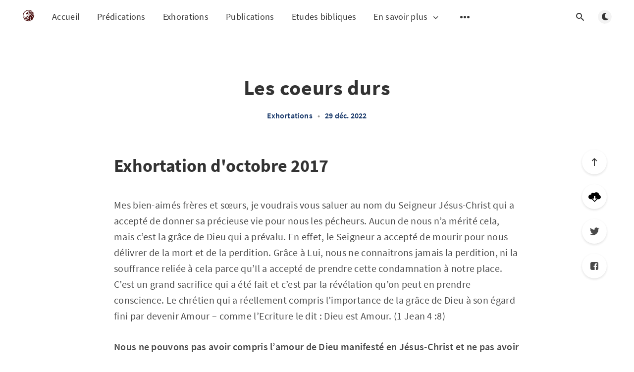

--- FILE ---
content_type: text/html; charset=utf-8
request_url: https://mevar.org/les-coeurs-durs/
body_size: 20185
content:
<!DOCTYPE html>
<html lang="fr">
  <head>
    <meta charset="utf-8" />
    <meta http-equiv="X-UA-Compatible" content="IE=edge" />

    <title>Les coeurs durs</title>
    <meta name="HandheldFriendly" content="True" />
    <meta name="viewport" content="width=device-width, initial-scale=1.0" />

    <link rel="preload" href="/assets/css/app.css?v=358cb7a495" as="style" />
    <link rel="preload" href="/assets/js/manifest.js?v=358cb7a495" as="script" />
    <link rel="preload" href="/assets/js/vendor.js?v=358cb7a495" as="script" />
    <link rel="preload" href="/assets/js/app.js?v=358cb7a495" as="script" />

    <link rel="preload" href="/assets/css/post.css?v=358cb7a495" as="style" />
<link rel="preload" href="/assets/js/post.js?v=358cb7a495" as="script" />
<link rel="preload" href="/assets/js/pdf.js?v=358cb7a495" as="script" />


    <style>
      /* These font-faces are here to make fonts work if the Ghost instance is installed in a subdirectory */

      /* source-sans-pro-regular */
      @font-face {
        font-family: 'Source Sans Pro';
        font-style: normal;
        font-weight: 400;
        font-display: swap;
        src: local('SourceSansPro-Regular'),
            url("/assets/fonts/source-sans-pro/latin/source-sans-pro-regular.woff2?v=358cb7a495") format('woff2'),
            url("/assets/fonts/source-sans-pro/latin/source-sans-pro-regular.woff?v=358cb7a495") format('woff');
      }

      /* source-sans-pro-600 */
      @font-face {
        font-family: 'Source Sans Pro';
        font-style: normal;
        font-weight: 600;
        font-display: swap;
        src: local('SourceSansPro-SemiBold'),
            url("/assets/fonts/source-sans-pro/latin/source-sans-pro-600.woff2?v=358cb7a495") format('woff2'),
            url("/assets/fonts/source-sans-pro/latin/source-sans-pro-600.woff?v=358cb7a495") format('woff');
      }

      /* source-sans-pro-700 */
      @font-face {
        font-family: 'Source Sans Pro';
        font-style: normal;
        font-weight: 700;
        font-display: swap;
        src: local('SourceSansPro-Bold'),
            url("/assets/fonts/source-sans-pro/latin/source-sans-pro-700.woff2?v=358cb7a495") format('woff2'),
            url("/assets/fonts/source-sans-pro/latin/source-sans-pro-700.woff?v=358cb7a495") format('woff');
      }

      /* iconmoon */
      @font-face {
        font-family: 'icomoon';
        font-weight: normal;
        font-style: normal;
        font-display: swap;
        src: url("/assets/fonts/icomoon/icomoon.eot?101fc3?v=358cb7a495");
        src: url("/assets/fonts/icomoon/icomoon.eot?101fc3?v=358cb7a495#iefix") format('embedded-opentype'),
        url("/assets/fonts/icomoon/icomoon.ttf?101fc3?v=358cb7a495") format('truetype'),
        url("/assets/fonts/icomoon/icomoon.woff?101fc3?v=358cb7a495") format('woff'),
        url("/assets/fonts/icomoon/icomoon.svg?101fc3?v=358cb7a495#icomoon") format('svg');
      }
    </style>

    <link rel="stylesheet" type="text/css" href="/assets/css/app.css?v=358cb7a495" media="screen" />

    <link rel="stylesheet" type="text/css" href="/assets/css/post.css?v=358cb7a495" media="screen" />


    

    <link rel="icon" href="https://digitalpress.fra1.cdn.digitaloceanspaces.com/geldui8/2023/04/android-chrome-512x512.png" type="image/png">
    <link rel="canonical" href="https://mevar.org/les-coeurs-durs/">
    <meta name="referrer" content="no-referrer-when-downgrade">
    <link rel="amphtml" href="https://mevar.org/les-coeurs-durs/amp/">
    
    <meta property="og:site_name" content="MEVAR">
    <meta property="og:type" content="article">
    <meta property="og:title" content="Les coeurs durs">
    <meta property="og:description" content="Exhortation d&#x27;octobre 2017

Mes bien-aimés frères et sœurs, je voudrais vous saluer au nom du Seigneur Jésus-Christ qui a accepté de donner sa précieuse vie pour nous les pécheurs. Aucun de nous n’a mérité cela, mais c’est la grâce de Dieu qui a prévalu. En effet, le Seigneur">
    <meta property="og:url" content="https://mevar.org/les-coeurs-durs/">
    <meta property="og:image" content="https://digitalpress.fra1.cdn.digitaloceanspaces.com/geldui8/2023/04/abraham-mambre.jpeg">
    <meta property="article:published_time" content="2022-12-29T20:38:00.000Z">
    <meta property="article:modified_time" content="2022-12-29T20:38:00.000Z">
    <meta property="article:tag" content="Exhortations">
    <meta property="article:tag" content="2017">
    
    <meta name="twitter:card" content="summary_large_image">
    <meta name="twitter:title" content="Les coeurs durs">
    <meta name="twitter:description" content="Exhortation d&#x27;octobre 2017

Mes bien-aimés frères et sœurs, je voudrais vous saluer au nom du Seigneur Jésus-Christ qui a accepté de donner sa précieuse vie pour nous les pécheurs. Aucun de nous n’a mérité cela, mais c’est la grâce de Dieu qui a prévalu. En effet, le Seigneur">
    <meta name="twitter:url" content="https://mevar.org/les-coeurs-durs/">
    <meta name="twitter:image" content="https://digitalpress.fra1.cdn.digitaloceanspaces.com/geldui8/2023/04/abraham-mambre.jpeg">
    <meta name="twitter:label1" content="Written by">
    <meta name="twitter:data1" content="Parfait M&#x27;bra">
    <meta name="twitter:label2" content="Filed under">
    <meta name="twitter:data2" content="Exhortations, 2017">
    <meta property="og:image:width" content="1000">
    <meta property="og:image:height" content="554">
    
    <script type="application/ld+json">
{
    "@context": "https://schema.org",
    "@type": "Article",
    "publisher": {
        "@type": "Organization",
        "name": "MEVAR",
        "url": "https://mevar.org/",
        "logo": {
            "@type": "ImageObject",
            "url": "https://digitalpress.fra1.cdn.digitaloceanspaces.com/geldui8/2023/04/logo-1.svg",
            "width": 60,
            "height": 60
        }
    },
    "author": {
        "@type": "Person",
        "name": "Parfait M&#x27;bra",
        "url": "https://mevar.org/authors/parfait-mbra/",
        "sameAs": []
    },
    "headline": "Les coeurs durs",
    "url": "https://mevar.org/les-coeurs-durs/",
    "datePublished": "2022-12-29T20:38:00.000Z",
    "dateModified": "2022-12-29T20:38:00.000Z",
    "keywords": "Exhortations, 2017",
    "description": "Exhortation d&#x27;octobre 2017\n\nMes bien-aimés frères et sœurs, je voudrais vous saluer au nom du Seigneur Jésus-Christ qui a accepté de donner sa précieuse vie pour nous les pécheurs. Aucun de nous n’a mérité cela, mais c’est la grâce de Dieu qui a prévalu. En effet, le Seigneur a accepté de mourir pour nous délivrer de la mort et de la perdition. Grâce à Lui, nous ne connaitrons jamais la perdition, ni la souffrance reliée à cela parce qu’Il a accepté de prendre cette condamnation à notre place. C",
    "mainEntityOfPage": "https://mevar.org/les-coeurs-durs/"
}
    </script>

    <meta name="generator" content="Ghost 5.120">
    <link rel="alternate" type="application/rss+xml" title="MEVAR" href="https://mevar.org/rss/">
    <script defer src="https://cdn.jsdelivr.net/ghost/portal@~2.51/umd/portal.min.js" data-i18n="true" data-ghost="https://mevar.org/" data-key="6a5651a6ddf128cbfca6ba3916" data-api="https://mevar.org/ghost/api/content/" data-locale="fr" crossorigin="anonymous"></script><style id="gh-members-styles">.gh-post-upgrade-cta-content,
.gh-post-upgrade-cta {
    display: flex;
    flex-direction: column;
    align-items: center;
    font-family: -apple-system, BlinkMacSystemFont, 'Segoe UI', Roboto, Oxygen, Ubuntu, Cantarell, 'Open Sans', 'Helvetica Neue', sans-serif;
    text-align: center;
    width: 100%;
    color: #ffffff;
    font-size: 16px;
}

.gh-post-upgrade-cta-content {
    border-radius: 8px;
    padding: 40px 4vw;
}

.gh-post-upgrade-cta h2 {
    color: #ffffff;
    font-size: 28px;
    letter-spacing: -0.2px;
    margin: 0;
    padding: 0;
}

.gh-post-upgrade-cta p {
    margin: 20px 0 0;
    padding: 0;
}

.gh-post-upgrade-cta small {
    font-size: 16px;
    letter-spacing: -0.2px;
}

.gh-post-upgrade-cta a {
    color: #ffffff;
    cursor: pointer;
    font-weight: 500;
    box-shadow: none;
    text-decoration: underline;
}

.gh-post-upgrade-cta a:hover {
    color: #ffffff;
    opacity: 0.8;
    box-shadow: none;
    text-decoration: underline;
}

.gh-post-upgrade-cta a.gh-btn {
    display: block;
    background: #ffffff;
    text-decoration: none;
    margin: 28px 0 0;
    padding: 8px 18px;
    border-radius: 4px;
    font-size: 16px;
    font-weight: 600;
}

.gh-post-upgrade-cta a.gh-btn:hover {
    opacity: 0.92;
}</style>
    <script defer src="https://cdn.jsdelivr.net/ghost/sodo-search@~1.5/umd/sodo-search.min.js" data-key="6a5651a6ddf128cbfca6ba3916" data-styles="https://cdn.jsdelivr.net/ghost/sodo-search@~1.5/umd/main.css" data-sodo-search="https://mevar.org/" data-locale="fr" crossorigin="anonymous"></script>
    
    <link href="https://mevar.org/webmentions/receive/" rel="webmention">
    <script defer src="/public/cards.min.js?v=358cb7a495"></script>
    <link rel="stylesheet" type="text/css" href="/public/cards.min.css?v=358cb7a495">
    <script defer src="/public/member-attribution.min.js?v=358cb7a495"></script><style>:root {--ghost-accent-color: #8B2F2E;}</style>
    <!-- Google tag (gtag.js) -->
<script async src="https://www.googletagmanager.com/gtag/js?id=G-D3TVDDZ8H7"></script>
<script>
  window.dataLayer = window.dataLayer || [];
  function gtag(){dataLayer.push(arguments);}
  gtag('js', new Date());

  gtag('config', 'G-D3TVDDZ8H7');
</script>

    <style>
      :root {
        --primary-subtle-color: var(--ghost-accent-color) !important;
      }
    </style>

    <script>
      // @license magnet:?xt=urn:btih:d3d9a9a6595521f9666a5e94cc830dab83b65699&dn=expat.txt Expat
      const ghostHost = "https://mevar.org"
      // @license-end
    </script>

      <script>
        const nativeSearchEnabled = true
      </script>



    <script>
      if (typeof Storage !== 'undefined') {
        const currentSavedTheme = localStorage.getItem('theme')

        if (currentSavedTheme && currentSavedTheme === 'dark') {
          document.documentElement.setAttribute('data-theme', 'dark')
        } else {
          document.documentElement.setAttribute('data-theme', 'light')
        }
      }
    </script>
  </head>
  <body class="post-template tag-exhortations tag-2017 tag-hash-import-2023-04-26-10-18">
    


 
  
<header class="m-header  js-header">
  <div class="m-mobile-topbar" data-animate="fade-down">
    <button class="m-icon-button in-mobile-topbar js-open-menu" aria-label=" Open menu">
      <span class="icon-menu" aria-hidden="true"></span>
    </button>
    <a href="https://mevar.org" class="m-logo in-mobile-topbar">
      <img src="https://digitalpress.fra1.cdn.digitaloceanspaces.com/geldui8/2023/04/logo-1.svg" alt="MEVAR" class="m-logo__image-light">
      <img src="https://digitalpress.fra1.cdn.digitaloceanspaces.com/geldui8/2023/05/logo-white-2-4.svg" alt="MEVAR" class="m-logo__image-dark">
    </a>
    <button class="m-icon-button in-mobile-topbar " data-ghost-search aria-label=" Open search">
      <span class="icon-search" aria-hidden="true"></span>
    </button>
  </div>

  <div class="m-menu js-menu">
    <button class="m-icon-button outlined as-close-menu js-close-menu" aria-label=" Close menu">
      <span class="icon-close"></span>
    </button>
    <div class="m-menu__main" data-animate="fade-down">
      <div class="l-wrapper">
        <div class="m-nav js-main-nav">
          <nav class="m-nav__left js-main-nav-left" role="navigation" aria-label=" Main menu">
            <ul>
              <li class="only-desktop">
                <a href="https://mevar.org" class="m-logo">
                  <img src="https://digitalpress.fra1.cdn.digitaloceanspaces.com/geldui8/2023/04/logo-1.svg" alt="MEVAR"
                    class="m-logo__image-light">
                  <img src="https://digitalpress.fra1.cdn.digitaloceanspaces.com/geldui8/2023/05/logo-white-2-4.svg" alt="MEVAR" class="m-logo__image-dark">
                </a>
              </li>
              
    <li class="nav-accueil">
      <a href="https://mevar.org/">Accueil</a>
    </li>
    <li class="nav-predications">
      <a href="https://mevar.org/predications/">Prédications</a>
    </li>
    <li class="nav-exhorations">
      <a href="https://mevar.org/exhortations/">Exhorations</a>
    </li>
    <li class="nav-publications">
      <a href="https://mevar.org/publications/">Publications</a>
    </li>
    <li class="nav-etudes-bibliques">
      <a href="https://mevar.org/etudes-bibliques/">Etudes bibliques</a>
    </li>

              <li class="more">
                <span>
                  <a href="javascript:void(0);" class="js-open-secondary-menu">
                    En savoir plus
                    <span class="icon-chevron-down" aria-hidden="true"></span>
                  </a>
                </span>
              </li>
              <li class="submenu-option js-submenu-option">
                <button class="m-icon-button in-menu-main more js-toggle-submenu" aria-label=" Open submenu">
                  <span class="icon-more" aria-hidden="true"></span>
                </button>
                <div class="m-submenu js-submenu">
                  <div class="l-wrapper in-submenu">
                    <section class="m-recent-articles">
                      <h3 class="m-submenu-title in-recent-articles">Articles récents</h3>
                      <div class="swiper js-recent-slider">
                        <div class="swiper-wrapper">
                          <div class="swiper-slide">
                            <a href="/ketura-et-ses-enfants-ou-la-foi-qui-prospere/" class="m-recent-article">
                              <div class="m-recent-article__picture no-picture">
                                <img src="/assets/images/no-image.png?v=358cb7a495" loading="lazy" alt="">
                              </div>
                              <h3 class="m-recent-article__title js-recent-article-title" title="Kétura et ses enfants ou la foi qui prospère">
                                Kétura et ses enfants ou la foi qui prospère
                              </h3>
                              <span class="m-recent-article__date">il y a un mois</span>
                            </a>
                          </div>
                          <div class="swiper-slide">
                            <a href="/faire-front-par-la-foi-deuxieme-partie/" class="m-recent-article">
                              <div class="m-recent-article__picture no-picture">
                                <img src="/assets/images/no-image.png?v=358cb7a495" loading="lazy" alt="">
                              </div>
                              <h3 class="m-recent-article__title js-recent-article-title" title="Faire front par la foi  — deuxième partie">
                                Faire front par la foi  — deuxième partie
                              </h3>
                              <span class="m-recent-article__date">il y a un mois</span>
                            </a>
                          </div>
                          <div class="swiper-slide">
                            <a href="/faire-multiplier-notre-foi/" class="m-recent-article">
                              <div class="m-recent-article__picture no-picture">
                                <img src="/assets/images/no-image.png?v=358cb7a495" loading="lazy" alt="">
                              </div>
                              <h3 class="m-recent-article__title js-recent-article-title" title="Faire multiplier notre foi">
                                Faire multiplier notre foi
                              </h3>
                              <span class="m-recent-article__date">il y a un mois</span>
                            </a>
                          </div>
                          <div class="swiper-slide">
                            <a href="/faire-front-par-la-foi-premiere-partie/" class="m-recent-article">
                              <div class="m-recent-article__picture no-picture">
                                <img src="/assets/images/no-image.png?v=358cb7a495" loading="lazy" alt="">
                              </div>
                              <h3 class="m-recent-article__title js-recent-article-title" title="Faire front par la Foi - première partie">
                                Faire front par la Foi - première partie
                              </h3>
                              <span class="m-recent-article__date">il y a un mois</span>
                            </a>
                          </div>
                        </div>
                      </div>
                    </section>
                    <section class="m-tags">
                      <h3 class="m-submenu-title">Mots clés</h3>
                      <ul>
                        <li>
                          <a href="/2004/">2004</a>
                        </li>
                        <li>
                          <a href="/2006/">2006</a>
                        </li>
                        <li>
                          <a href="/2007/">2007</a>
                        </li>
                        <li>
                          <a href="/2008/">2008</a>
                        </li>
                        <li>
                          <a href="/2009/">2009</a>
                        </li>
                        <li>
                          <a href="/2010/">2010</a>
                        </li>
                        <li>
                          <a href="/2011/">2011</a>
                        </li>
                        <li>
                          <a href="/2012/">2012</a>
                        </li>
                        <li>
                          <a href="/2013/">2013</a>
                        </li>
                        <li>
                          <a href="/2014/">2014</a>
                        </li>
                        <li>
                          <a href="/2015/">2015</a>
                        </li>
                        <li>
                          <a href="/2016/">2016</a>
                        </li>
                        <li>
                          <a href="/2017/">2017</a>
                        </li>
                      </ul>
                    </section>
                  </div>
                </div>
              </li>
            </ul>
          </nav>
          <div class="m-nav__right">
            <button class="m-icon-button in-menu-main " data-ghost-search aria-label=" Open search">
              <span class="icon-search" aria-hidden="true"></span>
            </button>
            <div class="m-toggle-darkmode js-tooltip" data-tippy-content=" Toggle dark mode" tabindex="0">
              <label for="toggle-darkmode" class="sr-only">
                Basculer en mode sombre
              </label>
              <input id="toggle-darkmode" type="checkbox" class="js-toggle-darkmode">
              <div>
                <span class="icon-moon moon" aria-hidden="true"></span>
                <span class="icon-sunny sun" aria-hidden="true"></span>
              </div>
            </div>
          </div>
        </div>
      </div>
    </div>
  </div>

  <div id="secondary-navigation-template" style="display: none;">
    
  <ul class="m-secondary-menu">
      <li class="nav-auteurs">
        <a href="https://mevar.org/authors/">Auteurs</a>
      </li>
      <li class="nav-courage-soldats-du-christ">
        <a href="https://mevar.org/courage-soldat-de-christ/">Courage soldats du Christ</a>
      </li>
      <li class="nav-a-propos">
        <a href="https://mevar.org/a-propos/">A propos</a>
      </li>
      <li class="nav-newsletter">
        <a href="https://mevar.org/newsletter/">Newsletter</a>
      </li>
      <li class="nav-sabonner">
        <a href="https://mevar.org/#/portal">S&#x27;abonner</a>
      </li>
  </ul>

  </div>
</header>
  <main class="main-wrap">
    
  <section class="m-hero no-picture in-post" data-animate="fade">
    </section>

    <article>
      <div class="l-content in-post">

        <div class="l-wrapper in-post no-image js-animation-wrapper"
          data-animate="fade-up">
          <div class="l-post-content js-progress-content">
            <header class="m-heading">
              <h1 class="m-heading__title in-post">Les coeurs durs</h1>
              <div class="m-heading__meta">
                <a href="https://mevar.org/exhortations/" class="m-heading__meta__tag">Exhortations</a>
                <span class="m-heading__meta__divider" aria-hidden="true">&bull;</span>
                <span class="m-heading__meta__time">29 déc. 2022</span>
              </div>
            </header>
            <div class="pos-relative js-post-content">
              <div class="m-share">
                <div class="m-share__content js-sticky">
                  <a href="https://www.facebook.com/sharer/sharer.php?u=https://mevar.org/les-coeurs-durs/"
                    class="m-icon-button filled in-share" target="_blank" rel="noopener" aria-label="Facebook">
                    <span class="icon-facebook" aria-hidden="true"></span>
                  </a>
                  <a href="https://twitter.com/intent/tweet?text=Les%20coeurs%20durs&url=https://mevar.org/les-coeurs-durs/"
                    class="m-icon-button filled in-share" target="_blank" rel="noopener" aria-label="Twitter">
                    <span class="icon-twitter" aria-hidden="true"></span>
                  </a>
                  <a class="js-download-pdf" href="http://pdf.mevar.org">
                    <button class="m-icon-button filled in-share"
                      style="background-image: url(/assets/images/cloud-download.svg);background-size: 25px;background-position: center;"
                      aria-label="Télécharger">
                    </button>
                  </a>
                  <button class="m-icon-button filled in-share progress js-scrolltop" aria-label=" Scroll to
                    top">
                    <span class="icon-arrow-top" aria-hidden="true"></span>
                    <svg aria-hidden="true">
                      <circle class="progress-ring__circle js-progress" fill="transparent" r="0" />
                    </svg>
                  </button>
                </div>
              </div>
              <h2 id="exhortation-d-octobre-2017">Exhortation d'octobre 2017</h2><p>Mes bien-aimés frères et sœurs, je voudrais vous saluer au nom du Seigneur Jésus-Christ qui a accepté de donner sa précieuse vie pour nous les pécheurs. Aucun de nous n’a mérité cela, mais c’est la grâce de Dieu qui a prévalu. En effet, le Seigneur a accepté de mourir pour nous délivrer de la mort et de la perdition. Grâce à Lui, nous ne connaitrons jamais la perdition, ni la souffrance reliée à cela parce qu’Il a accepté de prendre cette condamnation à notre place. C’est un grand sacrifice qui a été fait et c’est par la révélation qu’on peut en prendre conscience. Le chrétien qui a réellement compris l’importance de la grâce de Dieu à son égard fini par devenir Amour – comme l’Ecriture le dit : Dieu est Amour. (1 Jean 4 :8)</p><p><strong>Nous ne pouvons pas avoir compris l’amour de Dieu manifesté en Jésus-Christ et ne pas avoir la foi.</strong> En effet, Paul dit dans Romains 8 : 31-32 : « <em>Que dirons-nous donc à l’égard de ces choses ? Si Dieu est pour nous, qui sera contre nous ?32 Lui, qui n’a point épargné son propre Fils, mais qui l’a livré pour nous tous, <strong>comment ne nous donnera-t-il pas aussi toutes choses avec lui ?</strong> »</em> Le don de Christ est un autre mystère dans lequel nous devons entrer pour réaliser l’amour de Dieu manifesté à notre égard. A ce stade, nous devons comprendre que Dieu ne peut plus rien nous refuser, parce qu’Il nous a déjà donné ce qui était pour Lui, le plus important et qu’Il aurait pu nous refuser : <strong>Christ</strong> – Dieu manifesté dans un corps humain pour subir les maltraitances et la pire humiliation qui existent parmi les hommes. <strong>En nous donnant Christ, Dieu nous a restitué notre divinité avec tous ses attributs.</strong> C’est pour cette raison que tous les croyants en Christ sont appelés à cultiver l’amour de Dieu pour grandir dans la divinité, car Dieu est Amour.</p><p>Lorsque nous faisons notre prière, tout ce que nous demandons à Dieu se trouve déjà dans notre divinité. Nous avons donc droit à tout ce qui procède de la divinité de Jésus-Christ. C’est pour cela que le chrétien spirituel aspire à la révélation de sa divinité tandis que le charnel s’affectionne aux choses de la terre. Paul, exhortant les Colossiens à ces choses leur dit : *Si donc vous êtes ressuscités avec Christ, <strong>cherchez les choses d’en haut,</strong> où Christ est assis à la droite de Dieu. 2 <strong>Affectionnez-vous aux choses d’en haut, et non à celles qui sont sur la terre.*</strong> (Col 3 :1-2) Il est vrai que nous sommes ressuscités en Christ, moyen que Dieu a utilisé pour nous rendre notre divinité. Dès lors, celui qui a compris sa résurrection et la restitution de sa divinité en Lui ne veut qu’être dieu, il n’aspire qu’à cela. Nous devons nous affectionner aux choses d’en haut parce que notre divinité est céleste. Nous sommes du ciel, au point que les apôtres ayant compris cela ont dit que nous sommes étrangers et voyageurs sur la terre. (1 Pier 2 :11 ; Hébr 11 :13).</p><p>Paul dit encore aux Colossiens : *3 <strong>Car vous êtes morts, et votre vie est cachée avec Christ en Dieu.*</strong> Observez cette déclaration : En même temps que nous sommes informés que nous sommes morts, il nous est aussi dit que notre vie est cachée avec Christ en Dieu. Qui est mort et quelle est cette vie qui est cachée avec Christ en Dieu ? Mes bien-aimés, un chrétien est mort quant à la vie de ce monde. <strong>Mais cette mort est une révélation à avoir, de même que la restitution de notre divinité.</strong> Vous verrez que plusieurs deviennent chrétiens mais mettent du temps pour être transformés par la parole de Dieu, parce qu’ils ne comprennent pas l’Evangile. La mort en Christ est un mystère à découvrir – c’est la loi du renoncement à soi.</p><p>Quand bien-même, Paul dit aux Colossiens qu’ils sont morts, il leur demande encore de faire mourir les membres du corps : <strong><em>5 Faites donc mourir les membres qui sont sur la terre, l’impudicité, l’impureté, les passions, les mauvais désirs, et la cupidité, qui est une idolâtrie.</em></strong></p><p>Nous sommes morts lorsque nous avons accepté de mourir. Et celui qui accepte de mourir doit se tuer lui-même en aspirant à sa divinité. Les membres qui sont sur la terre meurent au fur et à mesure que nous entrons dans les attributs de notre divinité. Et c’est un combat – le combat de la foi. Beaucoup de chrétiens ne comprennent pas l’Evangile. Ils croient que les fruits de l’Esprit s’acquièrent dans les rêves. Non ! Pour nous, chaque rêve doit devenir une réalité vivante parce que Christ ne nous a pas donné un rêve, mais <strong>une vie réelle</strong> – celle que nous avions perdu. <em>4 <strong>Quand Christ, votre vie, paraîtra,</strong> alors vous paraîtrez aussi avec lui dans la gloire.</em> Christ est notre vie – la nouvelle vie de la foi. C’est notre vie d’en haut, notre divinité. C’est à cette vie que nous devons nous affectionner jusqu’à ce qu’elle paraisse. <strong>Au nom de cette vie nouvelle, nous devons tout abandonner, parce que Dieu a dû renoncer à Lui-même pour nous la donner.</strong></p><p>Dieu ne peut plus rien nous refuser mes frères et sœurs parce qu’Il nous a déjà donné la chose la plus importante en sa possession. Alors Paul dit : <strong><em>35 Qui nous séparera de l’amour de Christ ? Sera-ce la tribulation, ou l’angoisse, ou la persécution, ou la faim, ou la nudité, ou le péril, ou l’épée ?</em></strong> (Rom 8 :35) Aujourd’hui, beaucoup de ceux qui fréquentent les églises n’aiment pas Dieu, parce qu’ils n’ont pas de connaissance pour comprendre l’Evangile. En effet, notre Evangile est basé sur l’Amour de Dieu manifesté en Jésus-Christ, dans Sa mort et dans Sa résurrection. <strong>Celui qui comprend l’Evangile sera toujours reconnaissant à Dieu et n’aura aucun problème avec les infidèles et ceux qui persécutent la voie de la vérité.</strong></p><p>Mes chers amis, le temps est venu pour nous de pratiquer le vrai Evangile, en aimant Dieu et les hommes d’un amour vraiment inconditionnel. Dieu, parce qu’Il nous a tout donné en Christ et les hommes parce qu’ils sont ignorants. C’est maintenant que je comprends mieux pourquoi le Seigneur a dit à la croix « <strong><em>Père, pardonne-leur parce qu’ils ne savent pas ce qu’ils font</em></strong> ». (Luc 23 :34) Etienne dit la même chose au sujet de ceux qui le lapidaient. (Act 7:60) Ce que nous devons à ceux qui ne comprennent pas l’Evangile, c’est l’amour. Oui ! <strong>Nous ne devons pas être du nombre de ceux qui jugent et qui crucifient les autres.</strong> Non ! Dieu nous a tellement fait grâce que nous ne pouvons que lui être reconnaissant en l’aimant et en propageant l’amour qu’Il a témoigné pour nous.</p><p>Dans les évangiles, nous voyons dix lépreux qui avaient été guéri par le Seigneur Jésus, mais il n’eut qu’un seul qui revint vers le Seigneur pour lui rendre grâce pour ce qu’Il avait fait pour lui.</p><blockquote>12 Et entrant dans un bourg, il rencontra dix hommes lépreux, qui se tenaient éloignés ;13 Et ils s’écrièrent : <strong>Jésus, Maître, aie pitié de nous !</strong> 14 Les ayant vus, il leur dit : Allez, et montrez-vous aux sacrificateurs. Et il arriva qu’en s’en allant, ils furent nettoyés. <strong>15 Et l’un d’eux, voyant qu’il était guéri, revint glorifiant Dieu à haute voix.</strong><br><br>16 Et il se jeta aux pieds de Jésus, le visage contre terre, lui rendant grâces. 17 Or, il était Samaritain. Jésus, prenant la parole, dit : <strong>Tous les dix n’ont-ils pas été guéris ? Où sont donc les neuf autres ?</strong> 18 Il ne s’est trouvé que cet étranger qui soit revenu donner gloire à Dieu. 19 Alors il lui dit : Lève-toi, va, ta foi t’a guéri. (Luc 17:12-18)</blockquote><p>Vous voyez mes frères ! Sur dix lépreux guéris, il n’y a eu qu’un seul qui soit revenu vers le Seigneur pour lui rendre grâce. Les neuf autres ne revinrent pas, au point que Jésus Lui-même fut étonné et dit : <strong><em>Il ne s’est trouvé que cet étranger qui soit revenu donner gloire à Dieu.</em></strong> C’est le comportement des hommes de maintenant – ils n’aiment pas Dieu. Ils veulent les grâces de Dieu, mais pas Dieu Lui-même. Certes ces lépreux avaient crié : <strong><em>Jésus, maître, aie pitié de nous !</em></strong> Mais après leur guérison, ils ont continué leur chemin. Nous ne devons pas être du nombre de ceux qui ne sont pas reconnaissants. Jésus n’avait pas appelé la foudre sur les neufs lépreux qui sont partis sans rendre gloire à Dieu. En fait, Il n’attendait rien d’eux parce que les ignorants ne peuvent rien apporter de bon à Dieu. C’est le croyant – celui qui a bien compris l’Evangile de grâce qui peut apporter un sacrifice de bonne odeur à Dieu. C’est celui-là qui peut répandre autour de lui, l’odeur de la connaissance de Christ par l’amour.</p><p>Mes chers frères et sœurs, les hommes sont dans l’ignorance, parce que tout le monde entier est sous la puissance du malin, comme Jean le disait dans sa première épitre. (1 Jean 5 :19) Et le malin, c’est Satan, l’adversaire de Dieu. C’est lui qui entraine les hommes dans la confusion et le péché. C’est lui qui a obscurci l’intelligence de l’homme et qui l’empêche de voir et de comprendre les voies de Dieu. <strong>Mais si nous avons de l’amour pour Dieu et les hommes dans ce monde de plus en plus violent, l’Evangile pourra prospérer.</strong></p><p>### Divorce et séparation en Christ</p><p>Pour ce mois, j’ai souhaité aborder avec vous, un sujet que j’ai déjà traité dans plusieurs réunions. Il s’agit de la réponse que Jésus donna aux pharisiens après qu’ils lui aient posé une question concernant les divorces. Matthieu 19.</p><blockquote>1 Des pharisiens y vinrent aussi pour le tenter, et ils lui dirent : <strong>Est-il permis à un homme de répudier sa femme pour quelque sujet que ce soit ?</strong> 4 Et il leur répondit : N’avez-vous pas lu que Celui qui créa, au commencement, fit un homme et une femme ; 5 Et qu’il dit : A cause de cela l’homme quittera son père et sa mère, et s’attachera à sa femme, et les deux seront une seule chair ?<br><br>6 Ainsi ils ne sont plus deux, mais une seule chair. Ce que Dieu a joint, que l’homme ne le sépare donc pas. 7 Ils lui dirent : Pourquoi donc Moïse a-t-il commandé de donner une lettre de divorce à la femme et de la répudier ?<br><br>8 Il leur dit : <strong>C’est à cause de la dureté de votre cœur que Moïse vous a permis de répudier vos femmes ; mais il n’en était pas ainsi au commencement.</strong> 9 Mais je vous dis que quiconque répudiera sa femme, si ce n’est pour cause d’adultère, et en épousera une autre, commet un adultère ; et celui qui épousera celle qui a été répudiée, commet aussi un adultère. <strong>10 Ses disciples lui dirent : Si telle est la condition de l’homme uni à la femme, il ne convient pas de se marier.</strong><br><br>11 Mais il leur dit : Tous ne sont pas capables de cela, mais ceux-là seulement à qui il a été donné.</blockquote><p>Les pharisiens étaient venus poser une question à Jésus au sujet du divorce, car ils voulaient savoir s’il était possible de répudier sa femme pour un motif quelconque. En réponse, Jésus leur rappela ce qui était à l’origine, à savoir un homme qui quitte son père et sa mère et qui s’attache à sa femme et les deux, une fois unis, deviennent une seule chair. Il n’est plus question de se séparer parce que dans la pensée de Dieu, le divorce n’existe pas. Cependant, lors de la marche des enfants d’Israël, il y eut un temps où Moïse les autorisa à répudier leur femme avec une lettre de divorce à l’appui. Cette situation fut rappelée au Seigneur par les pharisiens :</p><blockquote>1 <strong>Lorsqu’un homme aura pris et épousé une femme qui viendrait à ne pas trouver grâce à ses yeux, parce qu’il a découvert en elle quelque chose de honteux, il écrira pour elle une lettre de divorce,</strong> et, après la lui avoir remise en main, il la renverra de sa maison. 2 Elle sortira de chez lui, s’en ira, et pourra devenir la femme d’un autre homme. (Deut 24 :1-2)</blockquote><p>Effectivement, Moïse avait autorisé les enfants d’Israël à répudier leurs femmes pour des affaires « honteuses » ou malsaines. Au moment où j’y pense, ça me rappelle l’affaire de Marie et de Joseph, qui voulait rompre secrètement avec elle parce qu’elle était enceinte du Saint-Esprit : C’était une affaire honteuse. (Matth 1 :19) Une jeune femme qu’on avait fiancé vierge par exemple et qui au moment du mariage ne l’était plus, mettait son mari dans l’embarras parce que c’est une affaire honteuse pour laquelle il pouvait avoir divorce. Donc les affaires honteuses étaient des affaires qu’on ne pouvait pas juger en public.</p><p>Il fallait seulement que les maris soient miséricordieux pour pardonner à leurs femmes le mal qui a été fait. <strong>Mais dans la réponse de Jésus, Il montre que les hommes ne pouvaient pas pardonner à leurs femmes sur les affaires honteuses parce qu’ils avaient des cœurs durs</strong>. Qu’est-ce que c’est qu’un cœur dur ? <strong>Dans un premier temps, le cœur dur, c’est le cœur qui n’a pas expérimenté la nouvelle naissance.</strong> Or dans l’Ancien Testament, nos pères n’avaient pas connu la nouvelle naissance – car c’est en Christ qu’on l’a obtenu. Donc la permission donnée par Moïse à nos pères était <strong>une tolérance</strong> de la part de Dieu, compte tenue de cette situation.</p><p>C’est dans Ezéchiel chapitre 36 que le Seigneur avait fait la promesse de la nouvelle naissance qui a trouvé son accomplissement dans le nouveau testament. (Jean 3:3-7)</p><blockquote>24 Je vous retirerai d’entre les nations, je vous rassemblerai de tous les pays, et je vous ramènerai dans votre pays. 25 Je répandrai sur vous une eau pure, et vous serez purifiés ; je vous purifierai de toutes vos souillures et de toutes vos idoles. **26 Je vous donnerai un cœur nouveau, et je mettrai en vous un esprit nouveau **; j’ôterai de votre corps <strong>le cœur de pierre,</strong> et je vous donnerai un cœur de chair. (Ez 36:24-26)</blockquote><p>Le cœur de pierre, c’est le cœur dur qui n’a pas expérimenté la repentance et le pardon des péchés – un tel cœur ne connait pas la miséricorde. C’est ce cœur que les enfants d’Israël avaient et c’est avec cela qu’ils servaient Dieu et vivaient le mariage. Et c’est compte-tenu des difficultés qu’ils avaient à pratiquer la loi qui était du reste «spirituelle» (Rom 7 :14) que Dieu avait prévu la nouvelle naissance pour son peuple. Avec un cœur de pierre, le divorce était toléré à certaines conditions parce que les enfants d’Israël ne connaissaient pas la nouvelle naissance. Même aujourd’hui, avec l’Evangile, sous l’alliance de la nouvelle naissance, le divorce est toléré parmi les non-croyants parce qu’il leur est difficile de se marier avec des cœurs de pierre. C’est aussi pour cette raison que Dieu tient compte des temps d’ignorance, (Actes 17:30) où les hommes ont l’intelligence obscurcie par le péché.</p><p>Paul dit que, ce n’est pas que la loi n’était pas bonne, au contraire, mais c’est ceux qui étaient appelés à la mettre en pratique qui étaient charnels. (Rom 7:12-14)</p><p>Dans les évangiles, Jésus avait repris la foule qui voulait lapider une femme qui avait été prise en flagrant délit d’adultère. (Jean 8) Il a dit : <strong>*Que celui de vous qui est sans péché jette le premier la pierre contre elle.</strong> 8 Et s’étant de nouveau baissé, il écrivait sur la terre.* Cette question du Christ avait désarmé une foule enragée, prête à tuer une pauvre pécheresse qui pouvait certainement se racheter si l’occasion lui était donnée. Mais avec les cœurs durs, pas de miséricorde.</p><p><strong>Ceux qui ont le cœur dur, ce sont aussi des frères en Christ, qui ont certes expérimenté la nouvelle naissance,</strong> mais qui n’ont pas compris le sens du pardon des péchés, par conséquent, ils n’arrivent pas à renoncer à eux-mêmes et à pratiquer la miséricorde dont Jésus à parler aux pharisiens. (Matthieu 9:13) <em>Allez, et apprenez ce que signifie : <strong>Je prends plaisir à la miséricorde, et non aux sacrifices.</strong> Car je ne suis pas venu appeler des justes, mais des pécheurs.</em></p><p><strong>Mes bien-aimés frères et sœurs, nous pouvons être chrétien et avoir le cœur dur</strong>. Mais chacun de nous doit se rendre compte que le cœur dur ne peut pas servir Dieu. Celui qui a le cœur dur ne peut pas accomplir la volonté de Dieu parce qu’il est incapable de renoncer à lui-même. <strong>Celui qui a le cœur dur a toujours raison parce qu’il ne peut s’humilier – il est orgueilleux</strong>. Il ne connait pas la voie de la conciliation et de la paix. Non ! <strong>Celui qui a le cœur dur ne peut supporter son prochain – que ce soit sa femme, son mari ou son frère en Christ.</strong> <strong>Il est toujours dans la posture du jugement et des plaintes.</strong></p><p>Les cœurs durs n’ont pas appris à se mettre à la place des autres, mais ils sont pleins de jugement et de condamnation du prochain. N’est-ce pas ce que voulaient faire les juifs à la femme adultère ? <strong>Ils avaient oublié leurs propres transgressions et étaient prêts à lapider la pauvre femme.</strong> Un chrétien doit apprendre la miséricorde comme Jésus l’a dit. (Matthieu 5:7) <strong><em>Heureux les miséricordieux, car ils obtiendront miséricorde !</em></strong> et <strong><em>Soyez donc miséricordieux, comme votre Père est miséricordieux</em></strong> (Luc 6:36) Celui qui est miséricordieux est compatissant et plein d’amour – celui-là peut servir Dieu et l’Eglise. Une telle personne peut se marier et être heureuse dans son mariage.</p><p>Aujourd’hui, il existe beaucoup de scandales de mariage dans le milieu des frères en Christ. On assiste à des divorces et à des remariages. Mais il est bien que les frères et sœurs comprennent que le divorce n’existe pas dans le milieu de ceux qui ont expérimenté la nouvelle naissance et qui vivent en nouveauté de vie dans le Royaume de Dieu. <strong>Pour nous, nous sommes retournés au commencement, avant la chute dans le jardin d’Eden.</strong> <strong>Nous sommes supposés avoir désormais, des cœurs de chair – des cœurs mous, qui ne sont plus durs parce que n’étant pas de pierre.</strong> Mais si tel n’est pas le cas, c’est que nous n’avons pas réussi à faire pénétrer la parole de Dieu dans notre cœur pour renoncer à nous-mêmes. Par conséquent, il nous sera très difficile de nous marier et de servir Dieu.</p><p>Si dans l’Assemblée des saints, un frère prend l’initiative de se séparer de sa femme, croyante comme lui, il commet une faute très grave qui va lui couter très chère. Car ce que Dieu a toléré aux enfants d’Israël à cause de la dureté de leur cœur ne sera pas toléré dans le peuple de Dieu qui a connu la nouvelle naissance en Jésus-Christ. <strong>En Christ, personne n’a le droit de prendre l’initiative de se séparer.</strong> Celui qui le fait n’a pas connu la miséricorde de Dieu, mais il a le cœur dur parce qu’il ne peut pas supporter son partenaire. (Colossiens 3:13) <strong>*Supportez-vous les uns les autres,</strong> et, si l’un a sujet de se plaindre de l’autre, pardonnez-vous réciproquement. De même que Christ vous a pardonné, pardonnez-vous aussi.*</p><p><strong>En Christ, on ne peut pas se séparer d’une femme pour un motif quelconque.</strong> <strong>Même en cas d’adultère, il faut pardonner</strong>. En effet, si nous considérons l’adultère comme un péché, il faut pardonner. C’est d’ailleurs ce que fit Jésus à la femme adultère. Nous ne pouvons pas dire que nous sommes chrétiens et refuser d’accorder le pardon à une âme qui nous a offensés. A quelle parole avons-nous cru en ce moment-là ? Ce que Dieu nous demande, c’est de nous supporter les uns les autres.</p><p>Si nous avons le cœur dur, nous ne pouvons pas travailler en équipe parce qu’il faut supporter les frères avec lesquels nous faisons l’œuvre de Dieu. <strong>Il y a beaucoup de problèmes dans le milieu des serviteurs de Dieu parce que plusieurs ont le cœur dur – ils ne pardonnent pas</strong>. Ils n’oublient pas les affaires, ils reviennent là-dessus à chaque fois. Et dans le milieu des frères du Message, on peut aujourd’hui dire que plusieurs ont construit l’œuvre de Dieu avec des cœurs durs. <strong>Mais un ouvrage spirituel qui n’a pas été édifié sur les bases solides de la miséricorde, de l’amour et de la paix ne peut subsister dans les temps difficiles.</strong> C’est ce qui explique les nombreuses divisions parmi les frères du Message. Ce sont les cœurs mous qui manquent – les cœurs de chair qui sont remplis de la parole et de la crainte de Dieu. Jésus a dit que celui qui n’a pas renoncé à lui-même ne peut être son disciple.</p><p>J’ai constaté avec l’expérience que nous pouvons tout faire dans la Maison de Dieu, mais si notre cœur est dur et que nous sommes violents, nous gâchons tout. Le cœur dur gâche tout. Il détruit toujours ce qui a été bâti avec beaucoup d’efforts. <strong>Jacques dit que la colère de l’homme n’accomplit pas la justice de Dieu.</strong> (Jacques 1:20) <strong>Et souvent, c’est avec beaucoup d’épreuves et de souffrances que Dieu corrige les cœurs durs</strong>. Quand on doit briser des pierres, on prend des marteaux. C’est ce que Dieu fait. <strong>Paul avait le cœur dur, comme un bon pharisien.</strong> Mais Dieu l’a brisé de manière exceptionnelle. Il raconte lui-même ses souffrances dans les écritures. Ce Paul a reconnu être violent parce qu’il persécutait les frères.</p><blockquote>12 Je rends grâces à celui qui m’a fortifié, à Jésus-Christ notre Seigneur, de ce qu’il m’a jugé fidèle, 13 en m’établissant dans le ministère,13 moi qui étais auparavant <strong>un blasphémateur, un persécuteur, un homme violent.</strong> Mais j’ai obtenu miséricorde, parce que j’agissais par ignorance, dans l’incrédulité ;14 et la grâce de notre Seigneur a surabondé, avec la foi et l’amour qui est en Jésus-Christ. (1 Tim 1 :12-14)</blockquote><p>Mes chers frères et sœurs, qu’en est-il de notre marche avec Dieu ? Quel est l’état de notre cœur spirituel? Qu’en est-il de l’état de notre mariage et des relations avec les frères et sœurs en Christ. <strong>Est-ce que nous arrivons à supporter les autres avec ce qu’ils sont ?</strong> <strong>Si on n’y arrive pas, c’est que nous avons le cœur dur – ce qui veut dire que le problème ne se trouve pas chez les autres, mais bien chez nous.</strong> Car si notre cœur est dur, nous ne pourrons pas supporter les autres. Il nous faut en finir avec les cœurs durs, car nous n’avons pas le choix si nous voulons servir Dieu et l’Eglise.</p><p>Dans le cas des enfants d’Israël, Jésus n’avait pas condamné les femmes qui avaient commises la faute « honteuse », mais avait plutôt jugé les maris qui avaient écrit les lettres de divorce. C’était eux les fautifs, <strong>parce qu’ils n’avaient pas le cœur qu’il fallait pour pardonner et accepter leurs femmes.</strong> Ce n’est pas que les femmes n’étaient pas condamnables, mais dans le principe de Dieu, le péché ou la faute est déterminé par rapport à Dieu et non au prochain. Dieu nous juge individuellement, c’est pourquoi un péché n’excuse pas un autre. Ce que nous avons à faire, c’est de supporter les autres, en leur pardonnant à chaque fois leurs péchés. Si notre cœur est simple et doux, comme Jésus l’a dit : <strong><em>Je suis doux et humble de cœur,</em></strong> (Matth 11 :29) Il n’y a aura pas de « divorce » entre nous et les autres. Dans 1 Corinthiens 7, Paul traite du même sujet avec les prescriptions du Seigneur.</p><p><strong>*10 Quant à ceux qui sont mariés,</strong> je leur prescris (non pas moi toutefois, mais le Seigneur) que la femme ne se sépare pas de son mari ; 11 (Et si elle se sépare, qu’elle demeure sans se remarier, ou qu’elle se réconcilie avec son mari) et que le mari ne quitte point sa femme.*</p><p>Dans cette écriture, il est bien question des couples de l’église Corinthe. Ce que le Seigneur leur a prescrit par son apôtre est aussi valable pour nous. Le droit ne fut pas donné à ceux qui étaient mariés parmi eux de se séparer pour quelques raisons que ce soit. Et Paul a précisé que c’était un ordre du Seigneur aux couples croyants. N’est-ce pas ce que le Seigneur avait enseigné dans Matthieu 19 ?</p><p>### Prescription de Paul aux autres</p><blockquote>12 Mais je dis <strong>aux autres</strong> (moi et non le Seigneur): <strong>Si quelque frère a une femme incrédule, et qui consente à demeurer avec lui, qu’il ne la quitte point ;</strong><br><br>13 Et si quelque femme a un mari incrédule, et qui consente à demeurer avec elle, qu’elle ne le quitte point. 14 Car le mari incrédule est sanctifié par la femme ; et la femme incrédule est sanctifiée par le mari ; autrement, vos enfants seraient impurs, au lieu qu’ils sont saints maintenant.*</blockquote><blockquote><strong>15 Que si l’incrédule se sépare, qu’il se sépare ; le frère et la sœur ne sont pas assujettis dans ce cas ; mais Dieu nous a appelés à la paix.</strong></blockquote><p>« Les autres » dont Paul parle ici, ce sont les couples mixtes, <strong>où un seul des partenaires est chrétien</strong>. Il faut dire que pour ce genre de situation, Moïse n’avait rien prescrit parce qu’il était formellement interdit aux enfants d’Israël de se marier en dehors de leur communauté. Quand cela arrivait, la loi exigeait la séparation. (Esdras 10) Mais dans le Nouveau Testament, le Seigneur par l’inspiration de Paul a assoupli la condition de ces couples, en permettant aux hommes devenus croyants de garder les femmes incrédules si elles les acceptaient avec leur foi. Dans le cas contraire, la femme pouvait se séparer.</p><p>C’est la même chose que Paul a prescrit pour la femme croyante qui vit avec un incrédule. Elle peut rester avec lui à condition qu’il accepte sa foi. <strong>Dans les deux cas, il est question d’un couple qui à l’origine n’est pas chrétien et dont l’un des partenaires est devenu chrétien.</strong> Paul a prescrit les choses ainsi parce qu’à l’origine de toute union, il y a <strong>un compromis ou un accord mutuel.</strong> Quand la foi chrétienne vient après le mariage, elle annule généralement l’accord préalable qui existait dans le couple – accord généralement basé sur la mondanité et les principes du monde. Alors, le partenaire croyant n’arrive plus à honorer tous ses engagements. Qu’est-ce qu’il faut faire ? <strong>Tout dépendra du partenaire qui demeure encore dans l’incrédulité parce que c’est lui qui se sentira « trahi ».</strong> <strong>C’est sa décision que Dieu approuvera.</strong> Si c’est un homme et qu’il veut se séparer, il est libre et la sœur en Christ aussi est libre. <strong>Elle pourra se remarier dans la maison de Dieu – sa nouvelle famille.</strong> Si c’est une femme et qu’elle veut partir, elle aussi est libre – <strong>le mari pourra se remarier dans sa nouvelle famille en Christ.</strong></p><p>Il y a ici un point important que Paul a mentionné et qui mérite d’être relevé : la paix. 15 *Que si l’incrédule se sépare, qu’il se sépare ; le frère et la sœur ne sont pas assujettis dans ce cas ; <strong>mais Dieu nous a appelés à la paix.*</strong> La question de la paix est très importante. En effet, celui ou celle qui vient à Christ doit pouvoir adorer Dieu dans la paix et dans la lumière. <strong>La foi ne devrait pas être une source de discorde entre l’homme et sa femme, c’est pourquoi la question devrait être réglée dès le départ :</strong> Que l’incrédule se sépare et que le croyant adore son Dieu dans la paix. On a connu des frères et sœurs en Christ dont la marche fut arrêtée par ce problème pour des raisons diverses. Il y a des cas où à cause des enfants, le partenaire incrédule accepte de garder la femme croyante, sans toutefois approuver sa foi. Dans ce cas, la femme est souvent persécutée et vit dans une fournaise ardente continuelle d’épreuves.</p><p>Il y a aussi des femmes incrédules qui acceptent de rester avec leurs maris devenus chrétiens à cause des biens matériels ou de l’âge avancé, parce que ça deviendra difficile pour elles de se remarier en cas de séparation, mais elles n’acceptent pas leur foi. Tout dépend de la situation du couple. Mais on doit comprendre que Jésus avait pleinement raison : <strong>*Ne croyez pas que je sois venu apporter la paix sur la terre ; je ne suis pas venu apporter la paix, mais l’épée.</strong> 35 Car je suis venu mettre la division entre l’homme et son père, entre la fille et sa mère, entre la belle-fille et sa belle-mère ; 36 et <strong>l’homme aura pour ennemis les gens de sa maison.*</strong> (Matth 10 :34-36)</p><p>Mes bien-aimés, là où la parole de Dieu entre, il y a toujours séparation ou division. Et la chose se produit dans la famille, parmi les gens proches. Là les alliances et les accords sont touchés et les liens se brisent. Dans ce cas, il n’y a plus de paix. Mais pourquoi est-ce qu’il n’y a plus de paix et d’accord ? Parce que la parole de Dieu apporte la lumière sur les ténèbres. <strong>Pour un couple, après la conversion d’un conjoint, la lumière se trouve confrontée aux ténèbres.</strong> Il arrive même que le partenaire incrédule pratique une religion complètement opposée à la foi chrétienne. <strong>Lorsque le partenaire incrédule n’accepte pas la foi de son conjoint qui a cru en Jésus-Christ, il faut comprendre par-là que c’est le Seigneur qui est rejeté. Quand le Seigneur est rejeté, il ne peut plus avoir d’accord – c’est la séparation et c’est ce que Paul prescrit.</strong></p><p>Nous sommes en ce moment dans 2 Corinthiens 6. Et là le mariage devient un joug étranger et pesant pour le fidèle et même l’infidèle parce qu’il n’y a plus d’accord. <strong>*Ne vous mettez pas avec les infidèles sous un joug étranger.</strong> Car quel rapport y a-t-il entre la justice et l’iniquité ? Ou <strong>qu’y a-t-il de commun entre la lumière et les ténèbres ? 15 Quel accord y a-t-il entre Christ et Bélial</strong> ? Ou quelle part a le fidèle avec l’infidèle ? 16 <strong>Quel rapport y a-t-il entre le temple de Dieu et les idoles ? Car nous sommes le temple du Dieu vivant, comme Dieu l’a dit : J’habiterai et je marcherai au milieu d’eux ; je serai leur Dieu, et ils seront mon peuple</strong>.*</p><p>Quand il n’y a plus d’accord, la séparation est meilleure, car le partenaire croyant n’est pas obligé de subir les persécutions de l’incrédule. **<em>17 C’est pourquoi, Sortez du milieu d’eux, Et séparez-vous, dit le Seigneur...</em>**La bible autorise le croyant à se séparer pour adorer Dieu dans la paix. A cause de cette paix, le partenaire croyant ne devrait pas faire de difficulté au non-croyant qui veut se séparer. C’est le même Paul qui a donné ce conseil aux romains : *S’il est possible, <strong>autant que cela dépend de vous, soyez en paix avec tous les hommes.*</strong> (Romains 12:18)</p><p>Il y a des églises où on demande de manière systématique aux partenaires croyants de se séparer de leurs partenaires incrédules. Ce n’est pas ce que les écritures disent.</p><p>### L’exemple de Ruth</p><p>Je crois qu’on peut trouver un exemple approprié dans le livre de Ruth concernant les couples mixtes, au sujet desquels Paul a fait sa prescription. C’est un livre qui nous raconte une histoire pénible – celle de Nahomi qui est allée dans un pays étranger avec son mari et ses deux fils et qui est revenu malheureuse en Israël, parce qu’elle avait tout perdu. Ses deux fils qui avaient pris des femmes moabites sont morts après leur père. Malheureuse, Nahomi décida de rentrer chez elle. En partant, ses deux belles-filles ont décidé de partir avec elles, mais elle n’accepta pas. Les deux insistèrent. Mais Orpa fini par quitter sa belle-mère, mais Ruth s’attacha à elle.</p><blockquote>12 Retournez, mes filles, allez ! Je suis trop vieille pour me remarier. Et quand je dirais : J’ai de l’espérance ; quand cette nuit même je serais avec un mari, et que j’enfanterais des fils,* *13 attendriez-vous pour cela qu’ils eussent grandi, refuseriez-vous pour cela de vous marier ? Non, mes filles ! car à cause de vous je suis dans une grande affliction de ce que la main de l’Eternel s’est étendue contre moi.<br><br>14 <strong>Et elles élevèrent la voix, et pleurèrent encore. Orpa baisa sa belle-mère, mais Ruth s’attacha à elle</strong>. 15 Naomi dit à Ruth : Voici, ta belle-sœur est retournée vers son peuple et vers ses dieux ; retourne, comme ta belle-sœur. 16 Ruth répondit : <strong>Ne me presse pas de te laisser, de retourner loin de toi ! Où tu iras j’irai, où tu demeureras je demeurerai ; ton peuple sera mon peuple, et ton Dieu sera mon Dieu ; 17 où tu mourras je mourrai, et j’y serai enterrée. Que l’Eternel me traite dans toute sa rigueur, si autre chose que la mort vient à me séparer de toi !</strong> 18 Naomi, la voyant décidée à aller avec elle, cessa ses instances.</blockquote><p>Les deux fils de Nahomi avaient pris des femmes étrangères qui devraient se remarier dans la famille d’Elimélec selon la coutume. Mais Nahomi ne connaissant pas la situation à son arrivée en Israël, ne voulait pas prendre l’engagement de les amener avec elle. Mais la confession et l’engagement de Ruth fut déterminant pour convaincre sa belle-mère. <strong>La confession de Ruth devrait être la confession d’un incrédule qui consent à vivre avec un partenaire devenu croyant.</strong> C’est très important mes bien-aimés frères et sœurs. C’est pour cette raison que la question devrait être réglée dès le départ. Le mariage est un engagement sérieux qui devrait reposer sur des bases solides. <strong>En principe, lorsque la foi intervient dans le couple, les partenaires devraient en discuter et repartir sur une nouvelle base pour qu’il y ait la paix dans le couple.</strong></p><p><strong><em>« Où tu iras, j’irai ! »</em></strong> Le partenaire incrédule qui accepte de vivre avec le croyant doit accepter ses déplacements liés à sa foi, à moins que ça présente un danger particulier. « <strong><em>Ton peuple sera mon peuple, »</em></strong> se rapporte aux frères et sœurs en Christ qui sont devenus la nouvelle famille du partenaire croyant. Le partenaire incrédule devrait les accepter, les recevoir comme des parents à son mari ou à sa femme même s’il ne se réuni pas avec eux. « <strong><em>Et ton Dieu sera mon Dieu ».</em></strong> C’est par la foi que Ruth avait prononcé cette parole parce qu’elle ne connaissait pas le Dieu de Nahomi en ce moment-là, mais déjà, comme elle avait accepté de s’attacher à elle, elle était prête à tout accepter y compris son Dieu.</p><p>Mes chers amis, le consentement dont Paul parle dans 1 Corinthiens 7 implique toutes ces choses. <strong>Quand ce n’est pas ainsi, il n’y a vraiment pas de CONSENTEMENT.</strong> Ruth avait consenti vivre avec Nahomi dans sa patrie – alors, elle a accepté tout d’elle. Elle lui avait même juré fidélité. Dès lors, Dieu ne pouvait que lui donner un mari en Israël. C’est la même chose avec les couples mixtes aujourd’hui. <strong>Le CONSENTEMENT à continuer de vivre avec le partenaire croyant doit être CLAIREMENT EXPRIME par le partenaire incrédule, alors viendra la grâce de Dieu.</strong> C’est là que Paul ajoute : *16 <strong>Car que sais-tu, femme, si tu ne sauveras point ton mari ? Ou que sais-tu, mari, si tu ne sauveras point ta femme ?*</strong> Le principe, c’est la séparation après la conversion, mais Paul encourage les frères et sœurs en Christ à continuer de vivre avec leurs partenaires incrédules qui les acceptent avec leur foi, dans l’espérance de les sauver un jour. Mais <strong>la femme qui peut sauver son mari incroyant, c’est la femme croyante dont le mari incroyant consent à habiter avec elle, malgré sa foi en Christ.</strong> On a connu beaucoup de sœurs en Christ dans cette condition, dont les maris sont devenus chrétiens par la suite. Dieu ne pouvait que les bénir.</p><p>C’est la même chose pour la femme que le mari peut sauver. <strong>Il s’agit ici de la femme incrédule qui accepte de vivre avec son mari devenu chrétien – celle qui peut dire « ton peuple sera mon peuple, ton Dieu sera mon Dieu et où tu iras, j’irai ».</strong> Tant que le partenaire incrédule n’accepte pas la foi de son conjoint croyant, il sera difficile à cette écriture de s’accomplir. Ruth avait d’abord accepté la condition de sa belle-mère et Dieu a opéré un miracle pour elle.</p><p>Mes bien-aimés frères et sœurs, que la grâce et la paix de notre Seigneur et Sauveur Jésus-Christ soient avec chacun d’entre nous et que son amour déborde à l’égard de son peuple en souffrance. Paix et joie en Christ notre Seigneur !</p><p><strong>Fr M’BRA Parfait</strong></p><hr><h3 id="t-l-charger-le-document">Télécharger le document</h3>
        <div class="kg-card kg-file-card kg-file-card-medium">
            <a class="kg-file-card-container" href="https://mevar.org/content/files/2022/12/exhortation_octobre_2017_les_coeurs_durs.pdf" title="Download" download>
                <div class="kg-file-card-contents">
                    <div class="kg-file-card-title">Les coeurs durs</div>
                    
                    <div class="kg-file-card-metadata">
                        <div class="kg-file-card-filename">exhortation_octobre_2017_les_coeurs_durs.pdf</div>
                        <div class="kg-file-card-filesize">0 Byte</div>
                    </div>
                </div>
                <div class="kg-file-card-icon">
                    <svg xmlns="http://www.w3.org/2000/svg" viewBox="0 0 24 24"><defs><style>.a{fill:none;stroke:currentColor;stroke-linecap:round;stroke-linejoin:round;stroke-width:1.5px;}</style></defs><title>download-circle</title><polyline class="a" points="8.25 14.25 12 18 15.75 14.25"/><line class="a" x1="12" y1="6.75" x2="12" y2="18"/><circle class="a" cx="12" cy="12" r="11.25"/></svg>
                </div>
            </a>
        </div>
        
              <section class="m-tags in-post">
                <h3 class="m-submenu-title">Mots clés</h3>
                <ul>
                  <li>
                    <a href="/exhortations/" title="Exhortations">Exhortations</a>
                  </li>
                  <li>
                    <a href="/2017/" title="2017">2017</a>
                  </li>
                </ul>
              </section>
            </div>
          </div>
        </div>
        <section class="m-subscribe-section js-newsletter">
          <div class="l-wrapper in-post">
            <div class="m-subscribe-section__content">
              <div class="m-subscribe-section__text">
                <h4 class="m-subscribe-section__title">S&#x27;abonner à notre newsletter</h4>
                <p class="m-subscribe-section__description">
                  Recevez les derniers articles directement dans votre boîte mail.
                </p>
              </div>
              <div class="m-subscribe-section__form">
                
<div class="m-subscribe-section__form">
  <form data-members-form="subscribe" id="newsletter-form" class="m-subscribe-section__container">
    <div class="m-subscribe__form">
      <div class="pos-relative">
        <label for="newsletter-input" class="sr-only">Votre adresse email</label>
        <input data-members-email id="newsletter-input" class="m-input in-subscribe-section" type="email"
          placeholder="Votre adresse email" required />
      </div>
      <button id="newsletter-button" class="m-button primary block" type="submit">S&#x27;abonner</button>
    </div>
    <div class="m-subscribe__success">
      <header class="m-heading no-margin">
        <img src="/assets/images/success.png?v=358cb7a495" alt="Success!" class="m-subscribe__success_icon">
        <p class="m-heading__description in-newsletter-form">
          Regardez votre boîte mail et cliquez sur le lien pour confirmer votre abonnement.
        </p>
      </header>
    </div>
    <p class="m-subscribe__invalid m-small-text">
      Veuillez entrer une adresse email valide
    </p>
    <p class="m-subscribe__error m-small-text">
      Oups ! Une erreur s&#x27;est produite lors de l&#x27;envoi de l&#x27;email, veuillez réessayer plus tard.
    </p>
  </form>
</div>
              </div>
            </div>
          </div>
        </section>
        <section class="m-author">
          <div class="m-author__content">
            <div class="m-author__picture">
              <a href="https://mevar.org/authors/parfait-mbra/" class="m-author-picture" aria-label="Parfait M&#x27;bra">
                <div style="background-image: url(/assets/ images/default-avatar-square-small.jpg?v=358cb7a495);"></div>
              </a>
            </div>
            <div class="m-author__info">
              <h4 class="m-author__name">
                <a href="https://mevar.org/authors/parfait-mbra/">Parfait M&#x27;bra</a>
              </h4>
              <ul class="m-author-links">
              </ul>
            </div>
          </div>
        </section>
        <section class="m-recommended">
          <div class="l-wrapper in-recommended">
            <h3 class="m-section-title in-recommended">Recommandé pour vous</h3>
            <div class="m-recommended-articles">
              <div class="m-recommended-slider swiper js-recommended-slider">
                <div class="swiper-wrapper">
                  
<div class="m-recommended-slider__item swiper-slide">
  <article class="m-article-card no-picture post tag-exhortations tag-2023 tag-la-foi tag-koukloubo tag-cote-divoire no-image">
    <div class="m-article-card__picture">
      <a href="/faire-multiplier-notre-foi/" class="m-article-card__picture-link" aria-hidden="true" tabindex="-1"></a>
      <a href="https://mevar.org/authors/parfait-mbra/" class="m-article-card__author js-tooltip" aria-label="Parfait M&#x27;bra"
        data-tippy-content=" Posted by Parfait M&#x27;bra ">
        <div style="background-image: url(/assets/ images/default-avatar-square-small.jpg?v=358cb7a495);"></div>
      </a>
    </div>
    <div class="m-article-card__info">
      <a href="https://mevar.org/exhortations/" class="m-article-card__tag">Exhortations</a>
        <a href="/faire-multiplier-notre-foi/" class="m-article-card__info-link" aria-label="Faire multiplier notre foi">
          <div>
            <h2
              class="m-article-card__title js-article-card-title js-article-card-title-no-image"
              title="Faire multiplier notre foi">
              Faire multiplier notre foi
            </h2>
          </div>
          <div class="m-article-card__timestamp">
            <span>il y a un mois</span>
            <span>&bull;</span>
            <span>11 min de lecture</span>
          </div>
        </a>
      </div>
  </article>
</div>
<div class="m-recommended-slider__item swiper-slide">
  <article class="m-article-card no-picture post tag-exhortations tag-2021 tag-koumassi tag-abidjan tag-cote-divoire tag-la-foi no-image">
    <div class="m-article-card__picture">
      <a href="/vivre-la-priere-de-la-foi/" class="m-article-card__picture-link" aria-hidden="true" tabindex="-1"></a>
      <a href="https://mevar.org/authors/parfait-mbra/" class="m-article-card__author js-tooltip" aria-label="Parfait M&#x27;bra"
        data-tippy-content=" Posted by Parfait M&#x27;bra ">
        <div style="background-image: url(/assets/ images/default-avatar-square-small.jpg?v=358cb7a495);"></div>
      </a>
    </div>
    <div class="m-article-card__info">
      <a href="https://mevar.org/exhortations/" class="m-article-card__tag">Exhortations</a>
        <a href="/vivre-la-priere-de-la-foi/" class="m-article-card__info-link" aria-label="Vivre la prière de la Foi">
          <div>
            <h2
              class="m-article-card__title js-article-card-title js-article-card-title-no-image"
              title="Vivre la prière de la Foi">
              Vivre la prière de la Foi
            </h2>
          </div>
          <div class="m-article-card__timestamp">
            <span>il y a un mois</span>
            <span>&bull;</span>
            <span>13 min de lecture</span>
          </div>
        </a>
      </div>
  </article>
</div>
<div class="m-recommended-slider__item swiper-slide">
  <article class="m-article-card  post tag-exhortations tag-2024 tag-novembre featured">
    <div class="m-article-card__picture">
      <a href="/le-chant-du-coq-et-les-sons-de-la-grande-trompette/" class="m-article-card__picture-link" aria-hidden="true" tabindex="-1"></a>
      <img class="m-article-card__picture-background" src="https://digitalpress.fra1.cdn.digitaloceanspaces.com/geldui8/2024/12/rooster.webp" loading="lazy" alt="">
      <a href="https://mevar.org/authors/parfait-mbra/" class="m-article-card__author js-tooltip" aria-label="Parfait M&#x27;bra"
        data-tippy-content=" Posted by Parfait M&#x27;bra ">
        <div style="background-image: url(/assets/ images/default-avatar-square-small.jpg?v=358cb7a495);"></div>
      </a>
      <a href="/le-chant-du-coq-et-les-sons-de-la-grande-trompette/" class="m-article-card__featured js-tooltip" data-tippy-content=" Featured"
        aria-label=" Featured">
        <span class="icon-star" aria-hidden="true"></span>
      </a>
    </div>
    <div class="m-article-card__info">
      <a href="https://mevar.org/exhortations/" class="m-article-card__tag">Exhortations</a>
        <a href="/le-chant-du-coq-et-les-sons-de-la-grande-trompette/" class="m-article-card__info-link" aria-label="Le chant du coq et les sons de la grande trompette">
          <div>
            <h2
              class="m-article-card__title js-article-card-title "
              title="Le chant du coq et les sons de la grande trompette">
              Le chant du coq et les sons de la grande trompette
            </h2>
          </div>
          <div class="m-article-card__timestamp">
            <span>il y a 8 mois</span>
            <span>&bull;</span>
            <span>32 min de lecture</span>
          </div>
        </a>
      </div>
  </article>
</div>
                </div>
                <button class="m-icon-button filled in-recommended-articles swiper-button-prev" aria-label="
                  Previous">
                  <span class="icon-arrow-left" aria-hidden="true"></span>
                </button>
                <button class="m-icon-button filled in-recommended-articles swiper-button-next" aria-label="
                  Next">
                  <span class="icon-arrow-right" aria-hidden="true"></span>
                </button>
              </div>
            </div>
          </div>
        </section>
      </div>
    </article>
  </main>




    
<footer class="m-footer">
  <div class="m-footer__content">
    <nav class="m-footer__nav-secondary" role="navigation" aria-label=" Secondary menu in footer">
      
  <ul class="m-secondary-menu">
      <li class="nav-auteurs">
        <a href="https://mevar.org/authors/">Auteurs</a>
      </li>
      <li class="nav-courage-soldats-du-christ">
        <a href="https://mevar.org/courage-soldat-de-christ/">Courage soldats du Christ</a>
      </li>
      <li class="nav-a-propos">
        <a href="https://mevar.org/a-propos/">A propos</a>
      </li>
      <li class="nav-newsletter">
        <a href="https://mevar.org/newsletter/">Newsletter</a>
      </li>
      <li class="nav-sabonner">
        <a href="https://mevar.org/#/portal">S&#x27;abonner</a>
      </li>
  </ul>

    </nav>
    <nav class="m-footer-social">
      <a href="https://mevar.org/rss" aria-label="RSS">
        <span class="icon-rss" aria-hidden="true"></span>
      </a>
    </nav>
    <p class="m-footer-copyright">
      <span>MEVAR &copy; 2025</span>
    </p>
  </div>
</footer>
    <script defer src="/assets/js/manifest.js?v=358cb7a495"></script>
    <script defer src="/assets/js/vendor.js?v=358cb7a495"></script>
    <script defer src="/assets/js/app.js?v=358cb7a495"></script>

      <script defer src="/assets/js/post.js?v=358cb7a495"></script>
  <script defer src="/assets/js/pdf.js?v=358cb7a495"></script>


    
  </body>
</html>


--- FILE ---
content_type: application/javascript; charset=UTF-8
request_url: https://mevar.org/assets/js/pdf.js?v=358cb7a495
body_size: 313
content:
"use strict";(self.webpackChunkmevar=self.webpackChunkmevar||[]).push([[23],{311:(n,r,e)=>{var t=e(755),a=e.n(t);var o=function(n){var r=window.location.href.split("/").filter((function(n){return n.length})).pop();return"".concat(n,"/").concat(r)};a()(".js-download-pdf").on("click",(function(n){n.preventDefault();var r=a()(".js-download-pdf").attr("href");window.open(o(r),"_blank")}))}},n=>{n.O(0,[898],(()=>{return r=311,n(n.s=r);var r}));n.O()}]);

--- FILE ---
content_type: image/svg+xml
request_url: https://digitalpress.fra1.cdn.digitaloceanspaces.com/geldui8/2023/05/logo-white-2-4.svg
body_size: 5114
content:
<?xml version="1.0" encoding="UTF-8" standalone="no" ?>
<!DOCTYPE svg PUBLIC "-//W3C//DTD SVG 1.1//EN" "http://www.w3.org/Graphics/SVG/1.1/DTD/svg11.dtd">
<svg xmlns="http://www.w3.org/2000/svg" xmlns:xlink="http://www.w3.org/1999/xlink" version="1.1" width="1080" height="1080" viewBox="0 0 1080 1080" xml:space="preserve">
<desc>Created with Fabric.js 3.6.6</desc>
<defs>
</defs>
<g transform="matrix(1.95 0 0 1.76 553.75 542.25)" id="Combined-Shape"  >
<radialGradient id="SVGID_354" gradientUnits="userSpaceOnUse" gradientTransform="matrix(1 0 0 1 0.5 0.5)"  cx="256.441893" cy="255.0172225" r="256.441893" fx="256.441893" fy="255.0172225">
<stop offset="0%" style="stop-color:rgba(255, 255, 255, 1);"/>
<stop offset="100%" style="stop-color:rgba(224, 224, 224, 1);"/>
</radialGradient>
<path style="stroke: rgb(255,255,255); stroke-width: 1; stroke-dasharray: none; stroke-linecap: butt; stroke-dashoffset: 0; stroke-linejoin: miter; stroke-miterlimit: 4; fill: url(#SVGID_354); fill-rule: evenodd; opacity: 1;"  transform=" translate(-256.94, -255.52)" d="M 292.580054 194.418716 C 328.055555 234.176942 341.771669 282.374676 333.723687 338.97121 C 338.965316 334.111792 345.73021 326.305961 354.010284 315.559205 L 354.637792 314.744759 L 354.890963 315.741249 C 368.21207 368.173598 368.177294 408.52217 356.875273 441.719192 C 352.107075 455.724653 345.383233 468.407507 336.483015 480.935068 C 329.879418 490.230005 323.21099 498.133956 311.886598 510.534445 C 352.630537 492.689576 382.734069 465.371771 402.213535 428.571701 L 402.909424 427.257046 L 403.14892 428.725113 C 405.673908 444.202844 404.838583 462.31858 400.647689 483.07373 C 425.750515 449.974882 435.94091 426.348427 439.773667 390.362395 L 439.869793 389.459856 L 440.581297 390.023398 C 444.592053 393.200091 447.06971 398.256665 448.378079 404.90074 C 449.281853 409.490229 449.551042 413.82646 449.575562 420.411754 C 465.968871 396.336959 461.301696 352.390147 436.628359 309.314315 C 408.162621 259.617538 358.056923 217.792544 292.580054 194.418716 Z M 252.237164 201.83752 C 275.322146 251.973426 268.928934 303.536504 233.085471 356.464651 C 245.682007 352.369223 261.219878 342.960556 279.683514 328.236775 L 280.53376 327.558748 L 280.494934 328.645547 C 278.769709 376.93698 247.943166 412.495566 199.47353 427.794518 C 153.923156 442.172035 99.0030195 436.387046 54.6126172 411.650658 C 70.905546 432.607507 102.157436 455.420407 136.240912 468.58966 C 180.886015 485.839738 227.020054 486.335134 270.177524 465.771345 L 272.683011 464.577524 L 270.751675 466.570666 C 268.235853 469.167 259.665453 478.48002 257.610412 480.537065 C 250.364361 487.790182 243.654883 492.018207 231.659305 496.270432 C 224.769577 498.712721 216.049768 501.144701 204.58202 503.815799 C 214.71929 505.65111 227.601997 505.961648 240.638566 504.271628 C 257.94206 502.028456 274.558403 496.483119 289.192848 487.322021 C 326.456122 463.995377 347.518846 420.048572 346.089627 352.346857 C 344.768802 352.967257 343.530748 353.60421 342.324808 354.278368 C 340.62198 355.230301 339.117559 356.170419 336.979048 357.586491 C 326.493478 364.529792 321.651627 367.098079 307.488545 372.05412 L 306.29132 372.473061 L 306.880645 371.349871 C 315.263644 355.372782 319.701485 320.616291 314.93472 289.933871 C 308.654918 249.512431 288.353484 218.072162 252.237169 201.837522 Z M 9.96550222 318.387907 C 18.6314388 345.459692 35.7132517 367.353598 59.3978154 383.372857 C 81.1823035 398.106983 107.97952 407.394374 136.102915 410.559479 C 191.038525 416.742125 240.909701 398.839674 253.72565 366.763483 C 239.763367 375.308778 225.469195 381.506099 213.062517 384.768177 C 201.655865 387.76732 193.041736 387.919889 190.437948 385.166318 L 189.897592 384.594879 L 190.64432 384.348048 C 205.639082 379.39152 212.151809 373.389021 212.516527 366.208985 C 176.036303 375.353213 142.485745 375.772191 111.11186 368.812731 C 85.7152074 363.17916 62.9143669 353.112882 39.9319962 338.82474 C 34.4016691 335.386535 28.9719083 331.77933 23.0042393 327.627736 C 20.70327 326.026995 18.4173953 324.41296 15.5518289 322.371776 C 15.3687049 322.241334 12.0149114 319.847654 9.96550222 318.387907 Z M 406.899741 181.746635 C 385.379163 189.120684 354.840207 190.260122 305.018922 182.299087 C 313.190988 185.9175 333.139684 194.423086 341.879086 198.63906 C 364.008534 209.314524 384.069621 221.671226 403.08794 237.424413 C 445.602844 272.64021 477.344822 320.563146 495.031381 384.942685 C 506.391288 353.81437 511.090077 320.654931 504.447471 288.61744 C 495.127893 243.668834 464.275504 206.895111 406.899734 181.746632 Z M 228.687557 202.499186 C 230.744162 243.472305 206.239894 281.978669 168.440193 301.520123 C 129.667555 321.564561 86.2953712 317.043915 55.3357931 285.923984 C 62.6371834 308.540432 82.9061748 326.187638 110.410949 336.047815 C 136.385226 345.359325 165.676796 346.35948 186.323032 338.628934 C 207.141056 330.834066 227.094281 309.210111 237.038564 283.405609 C 247.889459 255.248531 245.722127 226.149131 228.687557 202.499186 Z M 2.36593156 293.355121 C 12.1196247 300.522504 18.2220482 304.715384 24.5912466 308.681521 C 25.1881158 309.053194 25.7966228 309.428806 26.425365 309.813802 C 28.487712 311.076633 30.1251053 312.056912 34.153919 314.448899 L 34.170855 314.386352 C 30.1739643 297.097436 28.1368876 279.304058 28.1368876 261.244957 C 28.1368876 131.699381 132.954297 26.6815562 262.253602 26.6815562 C 304.017442 26.6815562 344.18449 37.6532707 379.526315 58.186444 C 381.884507 58.515163 384.254011 58.8221983 387.029473 59.1636088 C 388.542435 59.3497186 393.468927 59.9419012 394.002115 60.0067744 C 402.259676 61.0114759 407.089167 61.7489259 412.189112 62.8977573 C 423.895556 65.5347915 434.578514 70.1477026 447.628736 78.681779 C 398.906538 29.0209291 332.472099 0.5 261.5 0.5 C 117.353894 0.5 0.5 117.577324 0.5 262 C 0.5 272.560826 1.12481105 283.025654 2.36593156 293.355121 Z M 34.1903289 314.470516 C 34.1934805 314.472387 34.1966336 314.474259 34.1997881 314.476132 L 34.1991892 314.508763 C 34.1962347 314.496014 34.1932813 314.483265 34.1903289 314.470516 Z M 499.455494 164.502354 C 488.828128 125.399803 450.576343 88.438605 405.742753 76.8654598 C 351.864033 62.9574447 296.605062 85.5049063 251.005902 148.82513 C 259.405179 151.462274 268.470534 154.666027 278.202206 158.436375 C 286.167099 149.091988 294.171866 141.252615 302.21759 134.918996 L 302.817023 134.44712 L 303.010513 135.185055 C 303.746963 137.993742 304.853681 140.681275 306.297423 143.186301 L 307.182503 144.721998 L 305.625356 143.875226 C 305.371408 143.73713 305.117711 143.596998 304.864267 143.454831 C 299.289481 147.977706 293.448894 153.016655 287.342637 158.571638 C 290.349936 159.57524 298.576682 162.51817 301.572841 163.466832 C 312.628868 166.967456 323.822017 169.061883 337.551152 169.591202 C 355.118689 170.268509 375.418919 168.200063 399.262891 162.800453 L 399.418265 162.790129 C 419.569332 164.608748 437.520419 170.215094 455.066859 181.550294 C 476.04186 195.100384 495.443746 216.423113 513.383786 247.177151 C 511.473568 202.998101 490.459459 171.407785 456.046916 150.934776 C 442.771436 143.036812 428.069251 137.203205 413.122427 133.37187 C 401.678918 130.438543 390.666736 128.883569 383.61637 128.857677 C 377.192711 134.109644 370.878569 138.423513 364.674657 141.797987 L 363.305153 142.542897 L 363.985941 141.140414 C 366.129107 136.725305 367.257925 131.867328 367.257925 126.847262 C 367.257925 123.362657 366.71438 119.953455 365.658976 116.708935 L 365.398791 115.909072 L 366.225762 116.062676 C 371.585187 117.058147 376.959189 118.687202 382.347425 120.949318 C 387.892865 121.560967 391.880726 121.872239 401.908579 122.552465 C 411.570811 123.20789 416.245012 123.59633 421.774853 124.293507 C 450.206478 127.878037 472.390474 138.373995 499.455499 164.502358 Z M 248.000646 89.6873715 C 240.181642 90.9531859 227.11731 95.0641089 214.105416 100.688251 C 197.210053 107.990947 181.578482 117.188063 169.202784 127.764501 C 154.273289 140.523448 144.684608 154.738268 141.679338 170.222116 C 138.309453 187.584541 143.282108 206.187194 157.663142 225.974751 C 154.10797 205.52524 159.98334 192.268312 173.953733 185.449186 C 185.938896 179.599077 203.461155 178.659923 225.218978 181.638069 C 236.762775 183.21815 249.03002 185.835689 261.893022 189.265371 C 270.562477 191.576921 275.868875 193.174756 286.883476 196.65534 C 281.593157 186.797199 270.969282 178.989149 252.393784 169.369899 C 250.630635 168.45686 248.827056 167.539399 246.440604 166.337413 C 246.883549 166.560512 241.920499 164.065034 240.612555 163.402854 C 235.993219 161.064198 232.77457 159.365762 229.852896 157.690594 C 228.770311 157.069885 227.756227 156.466818 226.802327 155.875211 L 226.4117 155.632945 L 226.620325 155.223361 C 230.717733 147.179119 235.789784 133.066742 240.787683 116.598485 C 244.406556 104.67417 247.541092 92.8100358 248.000646 89.6873715 Z M 341.708588 116.773216 L 340.929679 116.084716 L 341.953789 115.906031 C 346.115646 115.179877 350.287881 114.842915 354.470103 114.895221 L 354.818256 114.899575 L 354.934938 115.227622 L 354.969297 115.324226 C 355.882058 117.872015 356.354873 120.578132 356.354873 123.35022 C 356.354873 136.177151 346.23714 146.580995 333.749206 146.580995 C 323.146543 146.580995 314.03842 139.021054 311.710547 128.541605 L 311.63446 128.199085 L 311.930687 128.011046 C 315.042276 126.035871 318.158635 124.284566 321.279664 122.757532 L 322.258902 122.278418 L 321.983148 123.333129 C 321.686556 124.467546 321.534582 125.646429 321.534582 126.847262 C 321.534582 134.083487 327.053331 139.93804 333.845821 139.93804 C 340.638312 139.93804 346.157061 134.083487 346.157061 126.847262 C 346.157061 122.902071 344.506484 119.246357 341.708588 116.773216 Z M 360.288434 58.6666312 C 326.588797 53.4497355 299.270087 53.6009437 278.338373 59.1110263 C 263.67988 62.9697407 248.551308 69.0801905 235.200215 76.113572 C 226.179767 80.8655614 218.790684 85.6772606 215.752759 88.5316173 C 237.481692 79.824411 258.544902 75.2709364 271.287241 75.2709364 L 272.27278 75.2709364 L 271.690724 76.0662346 C 263.351391 87.4607661 259.455583 94.6810106 256.912368 102.681371 C 256.39365 104.313137 255.918367 105.992753 255.333541 108.216542 C 255.45251 107.764165 253.844006 113.986153 253.317944 115.915665 C 252.673552 118.279193 252.017285 120.528737 251.289508 122.833545 C 278.557304 88.7912181 314.897058 67.3996643 360.288434 58.6666312 Z" stroke-linecap="round" />
</g>
</svg>

--- FILE ---
content_type: image/svg+xml
request_url: https://digitalpress.fra1.cdn.digitaloceanspaces.com/geldui8/2023/04/logo-1.svg
body_size: 4888
content:
<?xml version="1.0" encoding="UTF-8" standalone="no" ?>
<!DOCTYPE svg PUBLIC "-//W3C//DTD SVG 1.1//EN" "http://www.w3.org/Graphics/SVG/1.1/DTD/svg11.dtd">
<svg xmlns="http://www.w3.org/2000/svg" xmlns:xlink="http://www.w3.org/1999/xlink" version="1.1" width="1080" height="1080" viewBox="0 0 1080 1080" xml:space="preserve">
<desc>Created with Fabric.js 3.6.6</desc>
<defs>
</defs>
<g transform="matrix(1.96 0 0 1.96 544.14 548.36)"  >
<radialGradient id="SVGID_359" gradientUnits="objectBoundingBox" gradientTransform="matrix(-0.45 0.89 -0.89 -0.45 258.02 255.19)"  cx="0.640614245" cy="0.16751698999999998" r="0.7309026249999999" fx="0.640614245" fy="0.16751698999999998">
<stop offset="0%" style="stop-color:rgb(157,56,56);stop-opacity: 1"/>
<stop offset="100%" style="stop-color:rgb(72,12,12);stop-opacity: 1"/>
</radialGradient>
<path style="stroke: rgb(151,151,151); stroke-width: 1; stroke-dasharray: none; stroke-linecap: butt; stroke-dashoffset: 0; stroke-linejoin: miter; stroke-miterlimit: 4; fill: url(#SVGID_359); fill-rule: evenodd; opacity: 1;"  transform=" translate(-256.94, -255.52)" d="M 292.580054 194.418716 C 328.055555 234.176942 341.771669 282.374676 333.723687 338.97121 C 338.965316 334.111792 345.73021 326.305961 354.010284 315.559205 L 354.637792 314.744759 L 354.890963 315.741249 C 368.21207 368.173598 368.177294 408.52217 356.875273 441.719192 C 352.107075 455.724653 345.383233 468.407507 336.483015 480.935068 C 329.879418 490.230005 323.21099 498.133956 311.886598 510.534445 C 352.630537 492.689576 382.734069 465.371771 402.213535 428.571701 L 402.909424 427.257046 L 403.14892 428.725113 C 405.673908 444.202844 404.838583 462.31858 400.647689 483.07373 C 425.750515 449.974882 435.94091 426.348427 439.773667 390.362395 L 439.869793 389.459856 L 440.581297 390.023398 C 444.592053 393.200091 447.06971 398.256665 448.378079 404.90074 C 449.281853 409.490229 449.551042 413.82646 449.575562 420.411754 C 465.968871 396.336959 461.301696 352.390147 436.628359 309.314315 C 408.162621 259.617538 358.056923 217.792544 292.580054 194.418716 Z M 252.237164 201.83752 C 275.322146 251.973426 268.928934 303.536504 233.085471 356.464651 C 245.682007 352.369223 261.219878 342.960556 279.683514 328.236775 L 280.53376 327.558748 L 280.494934 328.645547 C 278.769709 376.93698 247.943166 412.495566 199.47353 427.794518 C 153.923156 442.172035 99.0030195 436.387046 54.6126172 411.650658 C 70.905546 432.607507 102.157436 455.420407 136.240912 468.58966 C 180.886015 485.839738 227.020054 486.335134 270.177524 465.771345 L 272.683011 464.577524 L 270.751675 466.570666 C 268.235853 469.167 259.665453 478.48002 257.610412 480.537065 C 250.364361 487.790182 243.654883 492.018207 231.659305 496.270432 C 224.769577 498.712721 216.049768 501.144701 204.58202 503.815799 C 214.71929 505.65111 227.601997 505.961648 240.638566 504.271628 C 257.94206 502.028456 274.558403 496.483119 289.192848 487.322021 C 326.456122 463.995377 347.518846 420.048572 346.089627 352.346857 C 344.768802 352.967257 343.530748 353.60421 342.324808 354.278368 C 340.62198 355.230301 339.117559 356.170419 336.979048 357.586491 C 326.493478 364.529792 321.651627 367.098079 307.488545 372.05412 L 306.29132 372.473061 L 306.880645 371.349871 C 315.263644 355.372782 319.701485 320.616291 314.93472 289.933871 C 308.654918 249.512431 288.353484 218.072162 252.237169 201.837522 Z M 9.96550222 318.387907 C 18.6314388 345.459692 35.7132517 367.353598 59.3978154 383.372857 C 81.1823035 398.106983 107.97952 407.394374 136.102915 410.559479 C 191.038525 416.742125 240.909701 398.839674 253.72565 366.763483 C 239.763367 375.308778 225.469195 381.506099 213.062517 384.768177 C 201.655865 387.76732 193.041736 387.919889 190.437948 385.166318 L 189.897592 384.594879 L 190.64432 384.348048 C 205.639082 379.39152 212.151809 373.389021 212.516527 366.208985 C 176.036303 375.353213 142.485745 375.772191 111.11186 368.812731 C 85.7152074 363.17916 62.9143669 353.112882 39.9319962 338.82474 C 34.4016691 335.386535 28.9719083 331.77933 23.0042393 327.627736 C 20.70327 326.026995 18.4173953 324.41296 15.5518289 322.371776 C 15.3687049 322.241334 12.0149114 319.847654 9.96550222 318.387907 Z M 406.899741 181.746635 C 385.379163 189.120684 354.840207 190.260122 305.018922 182.299087 C 313.190988 185.9175 333.139684 194.423086 341.879086 198.63906 C 364.008534 209.314524 384.069621 221.671226 403.08794 237.424413 C 445.602844 272.64021 477.344822 320.563146 495.031381 384.942685 C 506.391288 353.81437 511.090077 320.654931 504.447471 288.61744 C 495.127893 243.668834 464.275504 206.895111 406.899734 181.746632 Z M 228.687557 202.499186 C 230.744162 243.472305 206.239894 281.978669 168.440193 301.520123 C 129.667555 321.564561 86.2953712 317.043915 55.3357931 285.923984 C 62.6371834 308.540432 82.9061748 326.187638 110.410949 336.047815 C 136.385226 345.359325 165.676796 346.35948 186.323032 338.628934 C 207.141056 330.834066 227.094281 309.210111 237.038564 283.405609 C 247.889459 255.248531 245.722127 226.149131 228.687557 202.499186 Z M 2.36593156 293.355121 C 12.1196247 300.522504 18.2220482 304.715384 24.5912466 308.681521 C 25.1881158 309.053194 25.7966228 309.428806 26.425365 309.813802 C 28.487712 311.076633 30.1251053 312.056912 34.153919 314.448899 L 34.170855 314.386352 C 30.1739643 297.097436 28.1368876 279.304058 28.1368876 261.244957 C 28.1368876 131.699381 132.954297 26.6815562 262.253602 26.6815562 C 304.017442 26.6815562 344.18449 37.6532707 379.526315 58.186444 C 381.884507 58.515163 384.254011 58.8221983 387.029473 59.1636088 C 388.542435 59.3497186 393.468927 59.9419012 394.002115 60.0067744 C 402.259676 61.0114759 407.089167 61.7489259 412.189112 62.8977573 C 423.895556 65.5347915 434.578514 70.1477026 447.628736 78.681779 C 398.906538 29.0209291 332.472099 0.5 261.5 0.5 C 117.353894 0.5 0.5 117.577324 0.5 262 C 0.5 272.560826 1.12481105 283.025654 2.36593156 293.355121 Z M 34.1903289 314.470516 C 34.1934805 314.472387 34.1966336 314.474259 34.1997881 314.476132 L 34.1991892 314.508763 C 34.1962347 314.496014 34.1932813 314.483265 34.1903289 314.470516 Z M 499.455494 164.502354 C 488.828128 125.399803 450.576343 88.438605 405.742753 76.8654598 C 351.864033 62.9574447 296.605062 85.5049063 251.005902 148.82513 C 259.405179 151.462274 268.470534 154.666027 278.202206 158.436375 C 286.167099 149.091988 294.171866 141.252615 302.21759 134.918996 L 302.817023 134.44712 L 303.010513 135.185055 C 303.746963 137.993742 304.853681 140.681275 306.297423 143.186301 L 307.182503 144.721998 L 305.625356 143.875226 C 305.371408 143.73713 305.117711 143.596998 304.864267 143.454831 C 299.289481 147.977706 293.448894 153.016655 287.342637 158.571638 C 290.349936 159.57524 298.576682 162.51817 301.572841 163.466832 C 312.628868 166.967456 323.822017 169.061883 337.551152 169.591202 C 355.118689 170.268509 375.418919 168.200063 399.262891 162.800453 L 399.418265 162.790129 C 419.569332 164.608748 437.520419 170.215094 455.066859 181.550294 C 476.04186 195.100384 495.443746 216.423113 513.383786 247.177151 C 511.473568 202.998101 490.459459 171.407785 456.046916 150.934776 C 442.771436 143.036812 428.069251 137.203205 413.122427 133.37187 C 401.678918 130.438543 390.666736 128.883569 383.61637 128.857677 C 377.192711 134.109644 370.878569 138.423513 364.674657 141.797987 L 363.305153 142.542897 L 363.985941 141.140414 C 366.129107 136.725305 367.257925 131.867328 367.257925 126.847262 C 367.257925 123.362657 366.71438 119.953455 365.658976 116.708935 L 365.398791 115.909072 L 366.225762 116.062676 C 371.585187 117.058147 376.959189 118.687202 382.347425 120.949318 C 387.892865 121.560967 391.880726 121.872239 401.908579 122.552465 C 411.570811 123.20789 416.245012 123.59633 421.774853 124.293507 C 450.206478 127.878037 472.390474 138.373995 499.455499 164.502358 Z M 248.000646 89.6873715 C 240.181642 90.9531859 227.11731 95.0641089 214.105416 100.688251 C 197.210053 107.990947 181.578482 117.188063 169.202784 127.764501 C 154.273289 140.523448 144.684608 154.738268 141.679338 170.222116 C 138.309453 187.584541 143.282108 206.187194 157.663142 225.974751 C 154.10797 205.52524 159.98334 192.268312 173.953733 185.449186 C 185.938896 179.599077 203.461155 178.659923 225.218978 181.638069 C 236.762775 183.21815 249.03002 185.835689 261.893022 189.265371 C 270.562477 191.576921 275.868875 193.174756 286.883476 196.65534 C 281.593157 186.797199 270.969282 178.989149 252.393784 169.369899 C 250.630635 168.45686 248.827056 167.539399 246.440604 166.337413 C 246.883549 166.560512 241.920499 164.065034 240.612555 163.402854 C 235.993219 161.064198 232.77457 159.365762 229.852896 157.690594 C 228.770311 157.069885 227.756227 156.466818 226.802327 155.875211 L 226.4117 155.632945 L 226.620325 155.223361 C 230.717733 147.179119 235.789784 133.066742 240.787683 116.598485 C 244.406556 104.67417 247.541092 92.8100358 248.000646 89.6873715 Z M 341.708588 116.773216 L 340.929679 116.084716 L 341.953789 115.906031 C 346.115646 115.179877 350.287881 114.842915 354.470103 114.895221 L 354.818256 114.899575 L 354.934938 115.227622 L 354.969297 115.324226 C 355.882058 117.872015 356.354873 120.578132 356.354873 123.35022 C 356.354873 136.177151 346.23714 146.580995 333.749206 146.580995 C 323.146543 146.580995 314.03842 139.021054 311.710547 128.541605 L 311.63446 128.199085 L 311.930687 128.011046 C 315.042276 126.035871 318.158635 124.284566 321.279664 122.757532 L 322.258902 122.278418 L 321.983148 123.333129 C 321.686556 124.467546 321.534582 125.646429 321.534582 126.847262 C 321.534582 134.083487 327.053331 139.93804 333.845821 139.93804 C 340.638312 139.93804 346.157061 134.083487 346.157061 126.847262 C 346.157061 122.902071 344.506484 119.246357 341.708588 116.773216 Z M 360.288434 58.6666312 C 326.588797 53.4497355 299.270087 53.6009437 278.338373 59.1110263 C 263.67988 62.9697407 248.551308 69.0801905 235.200215 76.113572 C 226.179767 80.8655614 218.790684 85.6772606 215.752759 88.5316173 C 237.481692 79.824411 258.544902 75.2709364 271.287241 75.2709364 L 272.27278 75.2709364 L 271.690724 76.0662346 C 263.351391 87.4607661 259.455583 94.6810106 256.912368 102.681371 C 256.39365 104.313137 255.918367 105.992753 255.333541 108.216542 C 255.45251 107.764165 253.844006 113.986153 253.317944 115.915665 C 252.673552 118.279193 252.017285 120.528737 251.289508 122.833545 C 278.557304 88.7912181 314.897058 67.3996643 360.288434 58.6666312 Z" stroke-linecap="round" />
</g>
</svg>